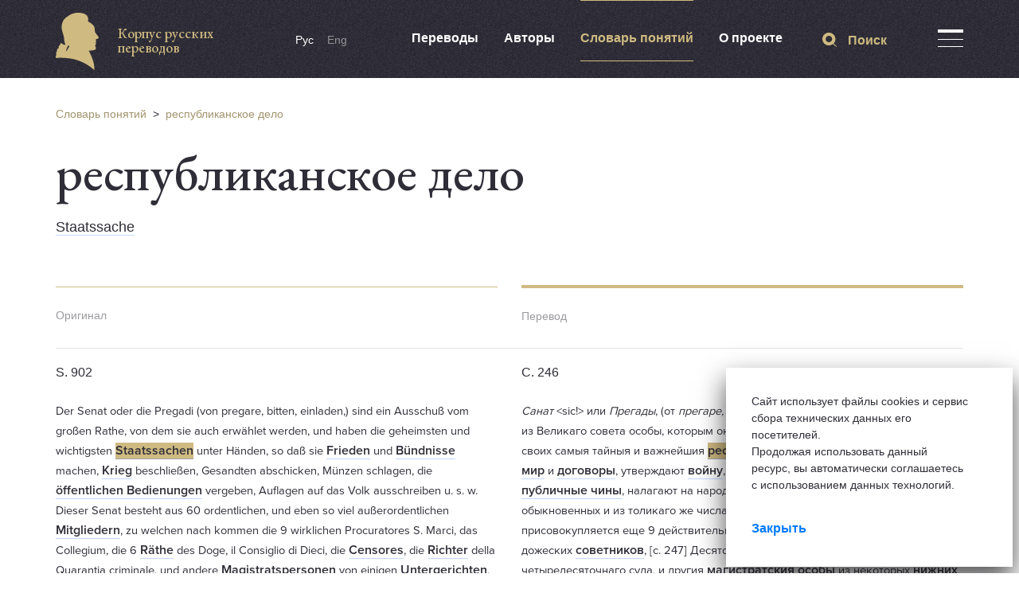

--- FILE ---
content_type: text/html; charset=utf-8
request_url: https://krp.mws-osteuropa.org/ru/term/respublikanskiya-dela
body_size: 6987
content:
<!DOCTYPE html>
<html>
  <head>
    <title>Корпус русских переводов</title>
    <meta name="csrf-param" content="authenticity_token" />
<meta name="csrf-token" content="x6ySm4YfhCYNM+OFlcICdyuApu+xez9ea1bn4olaOrbsqCSWWS+TuS+kTzVPH5LJsTp1c1lpt46qMgOHLhEjTQ==" />
    <script async src="https://www.googletagmanager.com/gtag/js?id=UA-177776672-1"></script>

    <link rel="stylesheet" media="all" href="/assets/application-5a71b54074eea70845faf41de59eb1c3d14d11a6152b63b2e3ede56e6beb3a4a.css" />
    <script src="/assets/application-34049ce4a16d54ad86999b5c3814f214b153eca6f07a654f517a43dbc1f7c017.js"></script>
  </head>

  <body>
    <script>
        window.dataLayer = window.dataLayer || [];
        function gtag(){dataLayer.push(arguments);}
        gtag('js', new Date());

        gtag('config', 'UA-177776672-1');
    </script>
    <div class="b-page"><div class="full-screen__search-block"><div class="container"><div class="row"><div class="col-sm-12"><div class="close-icon"><span class="close__icon-element"></span><span class="close__icon-element"></span></div><div class="search_result_block"></div><form action="/ru/simple_search" accept-charset="UTF-8" method="get"><input name="utf8" type="hidden" value="&#x2713;" autocomplete="off" /><input class="header__search-input base-input-search" name="search_string" placeholder="Что вы хотите найти?" type="text" value="" /><button name="button" type="submit" class="header__search-link"><svg width="18" height="18" fill="none" viewBox="0 0 18 18">
    <path fill-rule="evenodd" d="M4.105 8.033c0-2.215 1.841-4.017 4.104-4.017 2.264 0 4.105 1.802 4.105 4.017 0 2.215-1.841 4.017-4.105 4.017-2.263 0-4.104-1.802-4.104-4.017zM18 17.29l-3.828-3.747c1.389-1.439 2.246-3.374 2.246-5.51C16.418 3.596 12.743 0 8.209 0S0 3.596 0 8.033c0 4.437 3.675 8.033 8.209 8.033a8.28 8.28 0 0 0 5.218-1.832L17.275 18l.725-.71z" clip-rule="evenodd"/>
</svg></button></form></div></div></div></div></div><header><div class="container"><div class="row"><div class="col-sm-3"><a class="logo-wrap" href="/ru"><div class="logo__image" data-no-turbolink="false"><svg width="54" height="72" fill="none" viewBox="0 0 54 72">
    <path fill-rule="evenodd" d="M16.578 43.497c-1.34 1.1-3.255 5.39-3.255 5.39-.915-2.948 2.754-8.173 2.754-8.173 1.078.341.5 2.783.5 2.783zm37.11-13.157s-3.876-5.566-4.442-6.006c-.566-.44.686-1.584.686-1.584h-.871v-2.783c-.62-5.687-8.633-8.977-8.633-8.977S43.433 2.4 32.841.452C22.249-1.484 16.665 3.235 12.495 6.436c-4.169 3.201-5.17 8.735-5.105 12.442.054 3.432 3.527 11.66 3.19 14.026-.338 2.365 1.665 7.458 1.665 7.458s-2.667.297-5.508-2.398c-.653-.627-1.089 2.398-1.089 2.398-2.754.803-1.84 4.092-1.84 4.092-2.753.671-2.166 3.707-2.166 3.707C-.36 50.351.978 52.97.978 52.97-.36 53.98.064 56.764.064 56.764l4.332-.165C20.78 56.236 35.421 60.284 48.43 72c1.165-10.45-7.064-24.267-7.064-24.267s5.377-.374 7.445-1.012c2.069-.627 1.818-3.356 1.122-4.236-.686-.88-.25-1.958.566-3.223s-.936-1.639-.936-1.639c.75-.253 1.437-.88 1.437-.88s-.436-.572-.621-2.277.751-1.078 2.569-1.958c1.807-.903.74-2.168.74-2.168z" clip-rule="evenodd"/>
</svg></div><span class="logo__desc"><div class="logo__desc--top">Корпус русских переводов</div></span></a></div><div class="col-sm-7"><div class="header-links"><div class="lang-block"><a class="lang-item active" href="/ru/term/respublikanskiya-dela">Рус</a><a class="lang-item " href="/en/term/respublikanskiya-dela">Eng</a></div><div class="header__links-menu"><a class="header__link-menu " href="/ru/translations">Переводы</a><a class="header__link-menu " href="/ru/authors">Авторы</a><a class="header__link-menu active" href="/ru/dictionary">Словарь понятий</a><a class="header__link-menu " href="/ru/about">О проекте</a></div></div></div><div class="col-sm-2"><div class="header__controls"><div class="search-trigger-block"><div class="search-trigger"><svg width="18" height="18" fill="none" viewBox="0 0 18 18">
    <path fill-rule="evenodd" d="M4.105 8.033c0-2.215 1.841-4.017 4.104-4.017 2.264 0 4.105 1.802 4.105 4.017 0 2.215-1.841 4.017-4.105 4.017-2.263 0-4.104-1.802-4.104-4.017zM18 17.29l-3.828-3.747c1.389-1.439 2.246-3.374 2.246-5.51C16.418 3.596 12.743 0 8.209 0S0 3.596 0 8.033c0 4.437 3.675 8.033 8.209 8.033a8.28 8.28 0 0 0 5.218-1.832L17.275 18l.725-.71z" clip-rule="evenodd"/>
</svg>Поиск</div></div><div class="header__menu-trigger-block"><div class="header__menu-trigger"><div class="header__menu-trigger-icon"><span class="menu__icon-element"></span><span class="menu__icon-element"></span><span class="menu__icon-element"></span></div></div></div><div class="header-menu" style="display:none"><div class="header-menu__links"><a class="header-menu__link" href="/ru/originals">Оригиналы</a><a class="header-menu__link" href="/ru/interpreters">Переводчики</a><a class="header-menu__link" href="/ru/faq">FAQ</a><a class="header-menu__link" href="/ru/libraries_and_archives">Библиотеки и архивы</a><a class="header-menu__link" href="/ru/page/intro">Статистика и графики</a><a class="header-menu__link" href="/ru/abbreviations">Сокращения</a><a class="header-menu__link" href="/ru/report_translation">Сообщить о переводе</a><a class="header-menu__link" href="/ru/articles">Новости проекта</a><a class="header-menu__link" href="/ru/contacts">Контакты</a></div></div></div></div></div></div></header>
    <div class="term-page"><div class="container"><div class="row"><div class="col-sm-12"><div class="breadcrumbs"><a href="/ru/dictionary">Словарь понятий</a>&nbsp; > &nbsp;<a href="/ru/term/respublikanskiya-dela">республиканское дело</a></div></div></div><div class="row"><div class="col-sm-12"><div class="term-page__title"><h1>республиканское дело</h1><div class="js-terms-translations-urls">.term-highlight[href=&#39;/ru/term/respublikanskiya-dela&#39;], .term-highlight[href^=&#39;/ru/term/respublikanskiya-dela-&#39;]</div></div><div class="term-page__synonyms"><a href="/ru/term/staatssachen">Staatssache</a></div></div></div></div><div class="translation-of-terms"><div class="container"><div class="row"><div class="col-sm-6"><div class="terms__separator--short"></div><div class="terms__col-name">Оригинал</div></div><div class="col-sm-6"><div class="terms__separator--high"></div><div class="terms__col-name">Перевод</div></div></div><div class="translation-of-terms__item"><div class="row"><div class="col-sm-12"><div class="row"><div class="col-sm-6"><div class="term-block"><div class="term-block__wrapper"><div class="term-description__wrapper"><div class="paragraph">S. 902</div><div class="term-description"><html><body>
<p><span lang="DE" style="font-size:11.0pt"><span style="line-height:107%"><span style='font-family:"Times New Roman",serif'>Der Senat oder die Pregadi (von pregare, bitten, einladen,) sind ein Ausschuß vo</span></span></span><span lang="EN-US" style="font-size:11.0pt"><span style="line-height:107%"><span style='font-family:"Times New Roman",serif'>m</span></span></span><span lang="DE" style="font-size:11.0pt"><span style="line-height:107%"><span style='font-family:"Times New Roman",serif'> großen Rathe, von dem sie auch erwählet werden, und haben die geheimsten und wichtigsten </span></span></span><a class="admin-term-item term-highlight admin-term" data-original="0" href="/ru/term/staatssachen" id="term-original-0" style="color:#347DC2">Staatssachen</a><span lang="DE" style="font-size:11.0pt"><span style="line-height:107%"><span style='font-family:"Times New Roman",serif'><span style="color:#4472c4"> </span>unter Händen, so daß </span></span></span><span lang="EN-US" style="font-size:11.0pt"><span style="line-height:107%"><span style='font-family:"Times New Roman",serif'>s</span></span></span><span lang="DE" style="font-size:11.0pt"><span style="line-height:107%"><span style='font-family:"Times New Roman",serif'>ie </span></span></span><a class="admin-term-item term-highlight admin-term" data-original="1" href="/ru/term/frieden" id="term-original-1" style="color:#6470F0">Frieden</a><span lang="DE" style="font-size:11.0pt"><span style="line-height:107%"><span style='font-family:"Times New Roman",serif'><span style="color:red"> </span>und </span></span></span><a class="admin-term-item term-highlight admin-term" data-original="2" href="/ru/term/buendnisse" id="term-original-2" style="color:#8C6DB4">Bündnisse</a><span lang="DE" style="font-size:11.0pt"><span style="line-height:107%"><span style='font-family:"Times New Roman",serif'><span style="color:#70ad47"> </span>machen, </span></span></span><a class="admin-term-item term-highlight admin-term" data-original="10" href="/ru/term/krieg" id="term-original-10" style="color:#92B611">Krieg</a><span lang="DE" style="font-size:11.0pt"><span style="line-height:107%"><span style='font-family:"Times New Roman",serif'> beschließen, Gesandten abschicken, Münzen schlagen, die </span></span></span><a class="admin-term-item term-highlight admin-term" data-original="3" href="/ru/term/oeffentlichen-bedienungen" id="term-original-3" style="color:#EC723F">öffentlichen Bedienungen</a><span lang="DE" style="font-size:11.0pt"><span style="line-height:107%"><span style='font-family:"Times New Roman",serif'> vergeben, Auflagen auf das Volk ausschreiben u. s. w. Dieser Senat besteht aus 60 ordentlichen, und eben so viel außerordentlichen </span></span></span><a class="admin-term-item term-highlight admin-term" data-original="4" href="/ru/term/mitgliedern" id="term-original-4" style="color:#E53DDC">Mitgliedern</a><span lang="DE" style="font-size:11.0pt"><span style="line-height:107%"><span style='font-family:"Times New Roman",serif'>, zu welchen nach kommen die 9 wirklichen Procuratores S. Marci, das Collegium, die 6 </span></span></span><a class="admin-term-item term-highlight admin-term" data-original="5" href="/ru/term/raethe" id="term-original-5" style="color:#5ED577">Räthe</a><span lang="DE" style="font-size:11.0pt"><span style="line-height:107%"><span style='font-family:"Times New Roman",serif'> des Doge, il </span></span></span><span lang="EN-US" style="font-size:11.0pt"><span style="line-height:107%"><span style='font-family:"Times New Roman",serif'>Consiglio</span></span></span><span lang="DE" style="font-size:11.0pt"><span style="line-height:107%"><span style='font-family:"Times New Roman",serif'> di Dieci, die </span></span></span><a class="admin-term-item term-highlight admin-term" data-original="6" href="/ru/term/censores" id="term-original-6" style="color:#607C65">Censores</a><span lang="DE" style="font-size:11.0pt"><span style="line-height:107%"><span style='font-family:"Times New Roman",serif'>, die </span></span></span><a class="admin-term-item term-highlight admin-term" data-original="7" href="/ru/term/richter" id="term-original-7" style="color:#E30B48">Richter</a><span lang="DE" style="font-size:11.0pt"><span style="line-height:107%"><span style='font-family:"Times New Roman",serif'><span style="color:red"> </span>della Quarantia criminale, und andere </span></span></span><a class="admin-term-item term-highlight admin-term" data-original="8" href="/ru/term/magistratspersonen" id="term-original-8" style="color:#E84E7D">Magistratspersonen</a><span lang="DE" style="font-size:11.0pt"><span style="line-height:107%"><span style='font-family:"Times New Roman",serif'><span style="color:#70ad47"> </span>von einigen </span></span></span><a class="admin-term-item term-highlight admin-term" data-original="9" href="/ru/term/untergerichten" id="term-original-9" style="color:#858B28">Untergerichten</a><span lang="DE" style="font-size:11.0pt"><span style="line-height:107%"><span style='font-family:"Times New Roman",serif'>, so daß den ganzen Senat ungefähr 300 Personen ausmachen.</span></span></span></p>
</body></html></div></div><div class="term-description__book"><a class="book-title" href="/ru/originals/neue-erdbeschreibung-t-1">Neue Erdbeschreibung. Erster Theil (1754)</a><div class="book-author">Anton Friedrich Büsching</div></div></div></div></div><div class="col-sm-6"><div class="term-block"><div class="term-block__wrapper"><div class="term-description__wrapper"><div class="paragraph">С. 246</div><div class="term-description"><html><body>
<p><i><span style="font-size:11.0pt"><span style="line-height:107%"><span style='font-family:"Times New Roman",serif'>Санат</span></span></span></i> <span lang="EN-US" style="font-size:11.0pt"><span style="line-height:107%"><span style='font-family:"Times New Roman",serif'>&lt;sic!&gt; </span></span></span><span style="font-size:11.0pt"><span style="line-height:107%"><span style='font-family:"Times New Roman",serif'>или <i>Прегады</i>, (от <i>прегаре, </i>просить или в суд позвать), суть отборныя из Великаго совета особы, которым оныя так же избираются, и имеют в руках своих самыя тайныя и важнейшия </span></span></span><a class="admin-term-item term-highlight" data-translation="0" href="/ru/term/respublikanskiya-dela" id="term-translation-0" style="color:#347DC2">республиканския дела</a><span style="font-size:11.0pt"><span style="line-height:107%"><span style='font-family:"Times New Roman",serif'>, так что заключают </span></span></span><a class="admin-term-item term-highlight" data-translation="1" href="/ru/term/mir" id="term-translation-1" style="color:#6470F0">мир</a><span style="font-size:11.0pt"><span style="line-height:107%"><span style='font-family:"Times New Roman",serif'><span style="color:red"> </span>и </span></span></span><a class="admin-term-item term-highlight" data-translation="2" href="/ru/term/dogovory" id="term-translation-2" style="color:#8C6DB4">договоры</a><span style="font-size:11.0pt"><span style="line-height:107%"><span style='font-family:"Times New Roman",serif'>, утверждают </span></span></span><a class="admin-term-item term-highlight" data-translation="10" href="/ru/term/voinu" id="term-translation-10" style="color:#92B611">войну</a><span style="font-size:11.0pt"><span style="line-height:107%"><span style='font-family:"Times New Roman",serif'>, отряжают послов, делают деньги, раздают </span></span></span><a class="admin-term-item term-highlight" data-translation="3" href="/ru/term/publichnye-chiny" id="term-translation-3" style="color:#EC723F">публичные чины</a><span style="font-size:11.0pt"><span style="line-height:107%"><span style='font-family:"Times New Roman",serif'>, налагают на народ подати и проч. Сей Сенат состоит из 60 обыкновенных и из толикаго же числа чрезвычайных </span></span></span><a class="admin-term-item term-highlight" data-translation="4" href="/ru/term/sochlenov" id="term-translation-4" style="color:#E53DDC">сочленов</a><span style="font-size:11.0pt"><span style="line-height:107%"><span style='font-family:"Times New Roman",serif'>, к коим присовокупляется еще 9 действительных <i>Прокураторов с. Марка</i>, Коллегия, 6 дожеских </span></span></span><a class="admin-term-item term-highlight" data-translation="5" href="/ru/term/sovetnikov" id="term-translation-5" style="color:#5ED577">советников</a><span style="font-size:11.0pt"><span style="line-height:107%"><span style='font-family:"Times New Roman",serif'>, [с. 247] Десяточный совет, </span></span></span><a class="admin-term-item term-highlight" data-translation="6" href="/ru/term/tsensory" id="term-translation-6" style="color:#607C65">ценсоры</a><span style="font-size:11.0pt"><span style="line-height:107%"><span style='font-family:"Times New Roman",serif'>, </span></span></span><a class="admin-term-item term-highlight" data-translation="7" href="/ru/term/sudii" id="term-translation-7" style="color:#E30B48">судии</a><span style="font-size:11.0pt"><span style="line-height:107%"><span style='font-family:"Times New Roman",serif'><span style="color:red"> </span>Розыскнаго четыредесяточнаго суда, и другия </span></span></span><a class="admin-term-item term-highlight" data-translation="8" href="/ru/term/magistratskiya-osoby" id="term-translation-8" style="color:#E84E7D">магистратския особы</a><span style="font-size:11.0pt"><span style="line-height:107%"><span style='font-family:"Times New Roman",serif'><span style="color:#70ad47"> </span>из некоторых </span></span></span><a class="admin-term-item term-highlight" data-translation="9" href="/ru/term/nizhnih-sudebnyh-mest" id="term-translation-9" style="color:#858B28">нижних судебных мест</a><span style="font-size:11.0pt"><span style="line-height:107%"><span style='font-family:"Times New Roman",serif'>, так что весь Сенат состоит почитай из 300 особ.</span></span></span></p>
</body></html></div></div><div class="term-description__book"><a class="book-title" href="/ru/translations/italiya">Италия (1776)</a><div class="book-author">Антон Фридрих Бюшинг</div></div></div></div></div></div></div></div></div><div class="row"><div class="col-sm-8"></div><div class="col-sm-4"><div class="pagination-request-about-error"><div class="request-about-error"><div class="request-about-error__title">Нашли опечатку?</div><div class="request-about-error__description">Выделите её, нажмите&nbsp;<span>Ctrl+Enter</span><br>и отправьте нам уведомление.&nbsp;Спасибо за участие!</div></div></div></div></div></div></div></div>
    <footer><div class="container"><div class="row"><div class="col-sm-3"><a class="logo-wrap" href="/ru"><div class="logo__image"><svg width="54" height="72" fill="none" viewBox="0 0 54 72">
    <path fill-rule="evenodd" d="M16.578 43.497c-1.34 1.1-3.255 5.39-3.255 5.39-.915-2.948 2.754-8.173 2.754-8.173 1.078.341.5 2.783.5 2.783zm37.11-13.157s-3.876-5.566-4.442-6.006c-.566-.44.686-1.584.686-1.584h-.871v-2.783c-.62-5.687-8.633-8.977-8.633-8.977S43.433 2.4 32.841.452C22.249-1.484 16.665 3.235 12.495 6.436c-4.169 3.201-5.17 8.735-5.105 12.442.054 3.432 3.527 11.66 3.19 14.026-.338 2.365 1.665 7.458 1.665 7.458s-2.667.297-5.508-2.398c-.653-.627-1.089 2.398-1.089 2.398-2.754.803-1.84 4.092-1.84 4.092-2.753.671-2.166 3.707-2.166 3.707C-.36 50.351.978 52.97.978 52.97-.36 53.98.064 56.764.064 56.764l4.332-.165C20.78 56.236 35.421 60.284 48.43 72c1.165-10.45-7.064-24.267-7.064-24.267s5.377-.374 7.445-1.012c2.069-.627 1.818-3.356 1.122-4.236-.686-.88-.25-1.958.566-3.223s-.936-1.639-.936-1.639c.75-.253 1.437-.88 1.437-.88s-.436-.572-.621-2.277.751-1.078 2.569-1.958c1.807-.903.74-2.168.74-2.168z" clip-rule="evenodd"/>
</svg></div><span class="logo__desc"><div class="logo__desc--top">Корпус русских переводов</div></span></a></div><div class="col-sm-3"><div class="footer-column-wrap"><ul class="footer__column"><li><a class="footer__column-link" href="/ru/translations">Переводы</a></li><li><a class="footer__column-link" href="/ru/originals">Оригиналы</a></li><li><a class="footer__column-link" href="/ru/dictionary">Словарь понятий</a></li><li><a class="footer__column-link" href="/ru/libraries_and_archives">Библиотеки и архивы</a></li></ul></div></div><div class="col-sm-3"><div class="footer-column-wrap"><ul class="footer__column"><li><a class="footer__column-link" href="/ru/interpreters">Переводчики</a></li><li><a class="footer__column-link" href="/ru/authors">Авторы</a></li><li><a class="footer__column-link" href="/ru/articles/news">Новости проекта</a></li><li><div class="search-trigger-block"><div class="search-trigger"><svg width="18" height="18" fill="none" viewBox="0 0 18 18">
    <path fill-rule="evenodd" d="M4.105 8.033c0-2.215 1.841-4.017 4.104-4.017 2.264 0 4.105 1.802 4.105 4.017 0 2.215-1.841 4.017-4.105 4.017-2.263 0-4.104-1.802-4.104-4.017zM18 17.29l-3.828-3.747c1.389-1.439 2.246-3.374 2.246-5.51C16.418 3.596 12.743 0 8.209 0S0 3.596 0 8.033c0 4.437 3.675 8.033 8.209 8.033a8.28 8.28 0 0 0 5.218-1.832L17.275 18l.725-.71z" clip-rule="evenodd"/>
</svg>Поиск</div></div></li></ul></div></div><div class="col-sm-3"><div class="footer-column-wrap"><ul class="footer__column"><li><a class="footer__column-link" href="/ru/about">О проекте</a></li><li><a class="footer__column-link" href="/ru/contacts">Контакты</a></li><li><a class="footer__column-link" href="/ru/faq">FAQ</a></li><li><a class="footer__column-link" href="/ru/report_translation">Сообщить о переводе</a></li><li><a class="footer__column-link" href="/ru/privacy">Политика конфиденциальности</a></li></ul><a class="footer-link" href="mailto:krp@dhi-moskau.org">krp@dhi-moskau.org</a></div></div></div><div class="row"><div class="col-sm-9"><div class="footer-line--first"></div></div><div class="col-sm-3"><div class="footer-line--second"></div></div></div><div class="row"><div class="col-sm-9"><div class="footer-bottom-links-wrapper"><div class="footer-bottom-link footer-bottom--first-link"><a class="" target="_blank" rel="noopener" href="https://www.dhi-moskau.org/ru/glavnaja.html"><span>Проект Германского исторического института в Москве</span></a></div><div class="footer-bottom-link footer-bottom--weber"><a class="" target="_blank" rel="noopener" href="https://www.dhi-moskau.org/home.html"><img src="/assets/development/logo-veber-6328e08b67231e93852136897e91edb8705c32fb723663bb035e1a35e18d1cf0.png" /></a></div><div class="footer-bottom-link footer-bottom--nii"><a class="" target="_blank" rel="noopener" href="https://www.hse.ru/"><span>При поддержке Центра истории России Нового времени НИУ ВШЭ</span><svg xmlns="http://www.w3.org/2000/svg" viewBox="0 0 108.28 108.28"><defs><style>.cls-1{fill:#fff;fill-rule:evenodd;}</style></defs><title>ВШЭ</title><g id="Layer_2" data-name="Layer 2"><g id="Layer_1-2" data-name="Layer 1"><path class="cls-1" d="M63.54,52.73l-3.65,1.34c6.26,4,6.54,11.72,6.54,17.28v9.16h-6.7V60.4H52V80.53H46.08V29H37.7V80.59l-1.89,3.7H76.74L74.85,80.6V72.49c0-9.64-3.78-16.95-11.31-19.76ZM52.16,26.39h0a10.12,10.12,0,0,1,8.17,3.54,9.71,9.71,0,0,1,2.33,5.15H52v3H62.75a10.19,10.19,0,0,1-2.39,6.47A10.54,10.54,0,0,1,52,48.64a20.77,20.77,0,0,1-2.89-.18v3.09a36.59,36.59,0,0,0,8.28-.15,15,15,0,0,0,10.35-5.64,13.3,13.3,0,0,0,3.2-8.84,13.51,13.51,0,0,0-5-10.69C63,24,60.41,22.85,54.19,22.85H35l1.81,3.54Z"/><path class="cls-1" d="M54.14,0A54.14,54.14,0,1,1,0,54.14,54.14,54.14,0,0,1,54.14,0Zm0,2.06A52.08,52.08,0,1,1,2.06,54.14,52.08,52.08,0,0,1,54.14,2.06Z"/><path class="cls-1" d="M54.14,8.26A45.88,45.88,0,1,1,8.26,54.14,45.88,45.88,0,0,1,54.14,8.26Zm0,2A43.85,43.85,0,1,1,10.29,54.14,43.84,43.84,0,0,1,54.14,10.29Z"/></g></g></svg></a></div></div></div><div class="col-sm-3"><div class="footer-bottom-link"><a class="" target="_blank" rel="noopener" href="https://makeagency.ru"><svg width="40" height="40" fill="none" viewBox="0 0 40 40">
    <path fill="#EE3759" fill-rule="evenodd" d="M20 40c11.046 0 20-8.954 20-20S31.046 0 20 0 0 8.954 0 20s8.954 20 20 20z" clip-rule="evenodd"/>
    <path fill="#fff" fill-rule="evenodd" d="M22.83 23.08h-1.573l2.024 2.412h-1.15l-3.008-3.368h2.8c2.543 0 4.603-2.008 4.603-4.468 0-1.06-.383-2.043-1.022-2.808-.77-1.154.119-2 .908-2-.2-.901-1.293-.969-1.293-.969-.121-.355-.431-.879-1.032-.879h-1.57a.372.372 0 0 0-.057.006h-.009a.332.332 0 0 1-.044.006c-.772.083-1.52.651-.773 1.77 0 0 1.07 1.483 1.07 3.007 0 2.576-2.157 4.84-4.818 4.84H7c0 .837.654 1.494 1.46 1.494h9.146l2.821 3.369H11.64v2.489h18.361v-2.49h-5.015l-2.157-2.41zm-2.187-4.383c.772-.782 1.214-1.84 1.214-2.897 0-1.275-.933-2.596-.942-2.609l-.006-.01-.006-.01a2.454 2.454 0 0 1-.381-.83L13.5 19.937h4.256c1.077 0 2.103-.445 2.887-1.24zm-12.25 9.284h2.321v-2.514h-2.32v2.514zM31 28v-2.513l2 1.202L31 28zm-7.605-15.347c.23 0 .416-.18.416-.402a.409.409 0 0 0-.416-.402c-.23 0-.416.18-.416.402 0 .222.186.402.416.402z" clip-rule="evenodd"/>
</svg><span>Создание сайта — Мэйк</span></a></div></div></div></div></footer>
    <div class="cookie-notification"><div class="cookie-notification__text">Сайт использует файлы cookies и сервис сбора технических данных его посетителей.<br />Продолжая использовать данный ресурс, вы автоматически соглашаетесь с использованием данных технологий.</div><div class="cookie-notification__close"><a class="cookie-notification__close-text">Закрыть</a></div></div>
  </body>


</html>


--- FILE ---
content_type: text/css;charset=utf-8
request_url: https://use.typekit.net/xio4wwk.css
body_size: 472
content:
/*
 * The Typekit service used to deliver this font or fonts for use on websites
 * is provided by Adobe and is subject to these Terms of Use
 * http://www.adobe.com/products/eulas/tou_typekit. For font license
 * information, see the list below.
 *
 * proxima-nova:
 *   - http://typekit.com/eulas/00000000000000003b9b3068
 *   - http://typekit.com/eulas/00000000000000003b9b3066
 *   - http://typekit.com/eulas/00000000000000003b9b3062
 *
 * © 2009-2025 Adobe Systems Incorporated. All Rights Reserved.
 */
/*{"last_published":"2019-09-02 11:27:08 UTC"}*/

@import url("https://p.typekit.net/p.css?s=1&k=xio4wwk&ht=tk&f=139.173.175&a=1720455&app=typekit&e=css");

@font-face {
font-family:"proxima-nova";
src:url("https://use.typekit.net/af/949f99/00000000000000003b9b3068/27/l?primer=4b9bfe4e8dcf37723ae04cfaa8cfe9519968b872eab03437e181c56d3c4a5a40&fvd=n7&v=3") format("woff2"),url("https://use.typekit.net/af/949f99/00000000000000003b9b3068/27/d?primer=4b9bfe4e8dcf37723ae04cfaa8cfe9519968b872eab03437e181c56d3c4a5a40&fvd=n7&v=3") format("woff"),url("https://use.typekit.net/af/949f99/00000000000000003b9b3068/27/a?primer=4b9bfe4e8dcf37723ae04cfaa8cfe9519968b872eab03437e181c56d3c4a5a40&fvd=n7&v=3") format("opentype");
font-display:auto;font-style:normal;font-weight:700;font-stretch:normal;
}

@font-face {
font-family:"proxima-nova";
src:url("https://use.typekit.net/af/576d53/00000000000000003b9b3066/27/l?primer=4b9bfe4e8dcf37723ae04cfaa8cfe9519968b872eab03437e181c56d3c4a5a40&fvd=n6&v=3") format("woff2"),url("https://use.typekit.net/af/576d53/00000000000000003b9b3066/27/d?primer=4b9bfe4e8dcf37723ae04cfaa8cfe9519968b872eab03437e181c56d3c4a5a40&fvd=n6&v=3") format("woff"),url("https://use.typekit.net/af/576d53/00000000000000003b9b3066/27/a?primer=4b9bfe4e8dcf37723ae04cfaa8cfe9519968b872eab03437e181c56d3c4a5a40&fvd=n6&v=3") format("opentype");
font-display:auto;font-style:normal;font-weight:600;font-stretch:normal;
}

@font-face {
font-family:"proxima-nova";
src:url("https://use.typekit.net/af/705e94/00000000000000003b9b3062/27/l?primer=4b9bfe4e8dcf37723ae04cfaa8cfe9519968b872eab03437e181c56d3c4a5a40&fvd=n4&v=3") format("woff2"),url("https://use.typekit.net/af/705e94/00000000000000003b9b3062/27/d?primer=4b9bfe4e8dcf37723ae04cfaa8cfe9519968b872eab03437e181c56d3c4a5a40&fvd=n4&v=3") format("woff"),url("https://use.typekit.net/af/705e94/00000000000000003b9b3062/27/a?primer=4b9bfe4e8dcf37723ae04cfaa8cfe9519968b872eab03437e181c56d3c4a5a40&fvd=n4&v=3") format("opentype");
font-display:auto;font-style:normal;font-weight:400;font-stretch:normal;
}

.tk-proxima-nova { font-family: "proxima-nova",sans-serif; }
